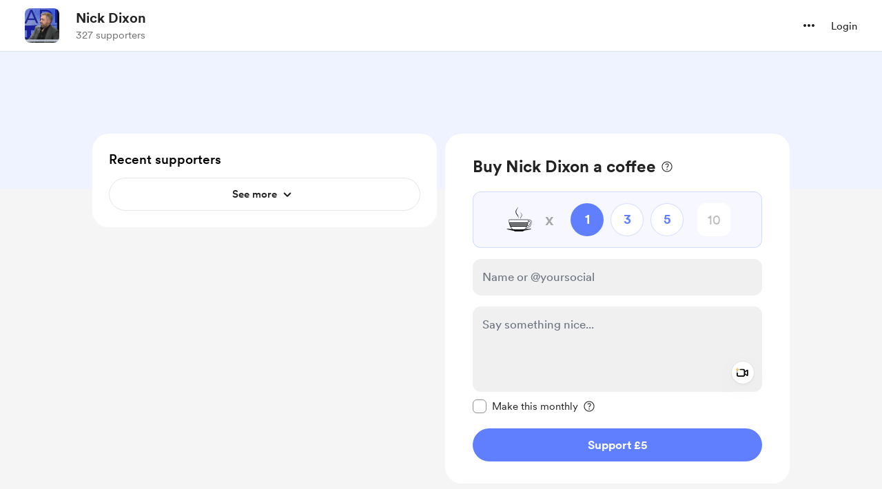

--- FILE ---
content_type: application/javascript
request_url: https://cdn.buymeacoffee.com/static/prod/11.4.2/build/assets/AppHead-135661f4.js
body_size: 783
content:
import{d as l,o as s,f as i,w as a,a as t,u as e,I as r}from"./app-9b93ab6c.js";import{h as o}from"./BaseLayout-97242e9f.js";const p="https://cdn.buymeacoffee.com/static/prod/11.4.2/build/assets/favicon-8934a79b.ico",h="https://cdn.buymeacoffee.com/static/prod/11.4.2/build/assets/apple-icon-180x180-912350ec.png",u="https://cdn.buymeacoffee.com/static/prod/11.4.2/build/assets/apple-icon-57x57-36252584.png",_="https://cdn.buymeacoffee.com/static/prod/11.4.2/build/assets/apple-icon-60x60-582be2ea.png",d="https://cdn.buymeacoffee.com/static/prod/11.4.2/build/assets/apple-icon-72x72-2e985cde.png",f="https://cdn.buymeacoffee.com/static/prod/11.4.2/build/assets/apple-icon-76x76-8e1e8082.png",m="https://cdn.buymeacoffee.com/static/prod/11.4.2/build/assets/apple-icon-114x114-f46ab36e.png",b="https://cdn.buymeacoffee.com/static/prod/11.4.2/build/assets/apple-icon-120x120-a482bf1d.png",g="https://cdn.buymeacoffee.com/static/prod/11.4.2/build/assets/ms-icon-144x144-46beaced.png",x="https://cdn.buymeacoffee.com/static/prod/11.4.2/build/assets/apple-icon-152x152-5002b0f2.png",y="https://cdn.buymeacoffee.com/static/prod/11.4.2/build/assets/ms-icon-144x144-46beaced.png",k=t("meta",{name:"viewport",content:"width=device-width,initial-scale=1,maximum-scale=1,user-scalable=0"},null,-1),w=["content"],z=["content"],I=t("meta",{name:"twitter:site",content:"@buymeacoffee"},null,-1),T=["content"],v=["content"],B=["content"],C=t("meta",{name:"twitter:creator",content:"@buymeacoffee"},null,-1),U=["content"],M=["content"],N=["content"],A=["content"],H=["content"],V=t("meta",{property:"og:type",content:"website"},null,-1),$=["content"],j=["content"],q=["content"],D=["content"],E=["content"],F=["href"],G=["href"],J=["href"],K=["href"],L=["href"],O=["href"],P=["href"],Q=["href"],R=["href"],S=["href"],W=["href"],X=["href"],Y=["href"],Z=["href"],ee=["href"],te=["href"],ne=["href"],oe=["href"],ce=t("meta",{name:"msapplication-TileColor",content:"#ffffff"},null,-1),le=["content"],se=t("meta",{name:"theme-color",content:"#ffffff"},null,-1),ue={__name:"AppHead",setup(ie){let n=l().props.page_meta.data,c="Buy Me a Coffee";return(ae,re)=>(s(),i(e(r),{title:e(n).title?`${e(n).title}`:""},{default:a(()=>[k,t("meta",{name:"description",content:e(n).description},null,8,w),t("meta",{name:"twitter:card",content:e(n).twitter_card_size},null,8,z),I,t("meta",{property:"twitter:title",content:e(n).twitter_title},null,8,T),t("meta",{name:"twitter:description",content:e(n).description},null,8,v),t("meta",{name:"twitter:image",content:e(o).sanitizeUrl(e(n).og_image)},null,8,B),C,t("meta",{property:"og:site_name",content:e(c)},null,8,U),t("meta",{property:"og:title",content:e(n).title},null,8,M),t("meta",{property:"og:url",content:e(n).url},null,8,N),t("meta",{property:"og:description",content:e(n).description},null,8,A),t("meta",{property:"og:image",content:e(o).sanitizeUrl(e(n).og_image)},null,8,H),V,t("meta",{name:"robots",content:e(n).robots},null,8,$),t("meta",{itemprop:"name",content:e(n).title},null,8,j),t("meta",{itemprop:"description",content:e(n).description},null,8,q),t("meta",{itemprop:"image",content:e(o).sanitizeUrl(e(n).og_image)},null,8,D),t("meta",{name:"apple-mobile-web-app-title",content:e(c)},null,8,E),t("link",{rel:"shortcut icon",type:"image/x-icon",href:e(n).short_icon?e(n).short_icon:e(p)},null,8,F),t("link",{rel:"apple-touch-icon",sizes:"180x180",href:e(h)},null,8,G),t("link",{rel:"apple-touch-icon",sizes:"57x57",href:e(u)},null,8,J),t("link",{rel:"apple-touch-icon",sizes:"60x60",href:e(_)},null,8,K),t("link",{rel:"apple-touch-icon",sizes:"72x72",href:e(d)},null,8,L),t("link",{rel:"apple-touch-icon",sizes:"76x76",href:e(f)},null,8,O),t("link",{rel:"apple-touch-icon",sizes:"114x114",href:e(m)},null,8,P),t("link",{rel:"apple-touch-icon",sizes:"120x120",href:e(b)},null,8,Q),t("link",{rel:"apple-touch-icon",sizes:"144x144",href:e(g)},null,8,R),t("link",{rel:"apple-touch-icon",sizes:"152x152",href:e(x)},null,8,S),t("link",{rel:"canonical",href:e(n).canonical_url},null,8,W),t("link",{rel:"alternate",href:e(n).url,hreflang:"x-default"},null,8,X),t("link",{rel:"alternate",href:e(n).url,hreflang:"en"},null,8,Y),t("link",{rel:"alternate",href:e(n).url+"?l=de",hreflang:"de"},null,8,Z),t("link",{rel:"alternate",href:e(n).url+"?l=fr",hreflang:"fr"},null,8,ee),t("link",{rel:"alternate",href:e(n).url+"?l=it",hreflang:"it"},null,8,te),t("link",{rel:"alternate",href:e(n).url+"?l=es",hreflang:"es"},null,8,ne),t("link",{rel:"alternate",href:e(n).url+"?l=uk",hreflang:"uk"},null,8,oe),ce,t("meta",{name:"msapplication-TileImage",content:e(y)},null,8,le),se]),_:1},8,["title"]))}};export{ue as _};


--- FILE ---
content_type: application/javascript
request_url: https://cdn.buymeacoffee.com/static/prod/11.4.2/build/assets/SecondaryTooltip-856b35e9.js
body_size: -249
content:
import{o as t,c as o,a as r}from"./app-9b93ab6c.js";const n={class:"absolute select-none transform transition-all duration-[0.15s] ease-out rounded-lg px-2 py-1 flex-col items-center justify-center z-50 bg-dark15 text-white opacity-0 invisible group-hover:visible group-hover:opacity-100 group-hover:-translate-y-1 group-hover:translate-x-0"},s=["innerHTML"],l={__name:"SecondaryTooltip",props:["description"],setup(e){return(a,i)=>(t(),o("div",n,[r("div",{class:"font-normal text-sm leading-5 font-cr-regular",innerHTML:e.description},null,8,s)]))}};export{l as _};
